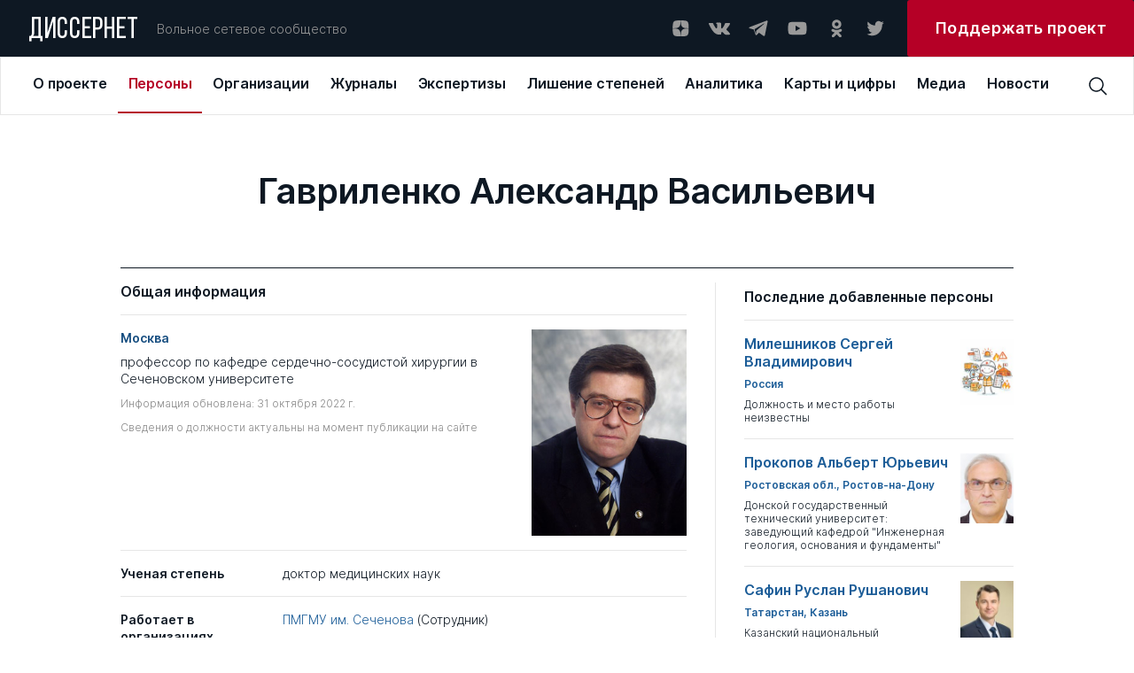

--- FILE ---
content_type: text/html; charset=UTF-8
request_url: https://dissernet.org/person/GavrilenkoAV
body_size: 16787
content:
<!DOCTYPE html>
<html prefix="og: //ogp.me/ns#">
<head>
    <meta charset="utf-8"/>
         <title>Гавриленко Александр Васильевич | Персоны | Вольное сетевое сообщество «Диссернет»</title>
<meta name="description" content="профессор по кафедре сердечно-сосудистой хирургии в Сеченовском университете">
<meta property="og:site_name" content="Вольное сетевое сообщество «Диссернет»">
<meta property="og:title" content="Гавриленко Александр Васильевич | Персоны">
<meta property="og:description" content="профессор по кафедре сердечно-сосудистой хирургии в Сеченовском университете">
<meta property="og:image" content="https://dissernet.org/uploads/2022/10/31/635fe0db14b93_106848_98.jpg">
<meta property="og:url" content="https://dissernet.org/person/GavrilenkoAV">
<meta property="og:type" content="website">
<link href="/assets/aabc1f7c/main.min.css" rel="stylesheet">
    <meta name="viewport" content="width=device-width"/>

        <link rel="apple-touch-icon" sizes="180x180" href="/dist/assets/img/favicon/apple-touch-icon.png">
    <link rel="icon" type="image/png" sizes="32x32" href="/dist/assets/img/favicon/favicon-32x32.png">
    <link rel="icon" type="image/png" sizes="16x16" href="/dist/assets/img/favicon/favicon-16x16.png">
    <link rel="manifest" href="/dist/assets/img/favicon/site.webmanifest">
    <link rel="mask-icon" href="/dist/assets/img/favicon/safari-pinned-tab.svg" color="#5bbad5">
    <meta name="msapplication-TileColor" content="#ffffff">
    <meta name="theme-color" content="#ffffff">

    <meta name="cmsmagazine" content="d5fdaae2e783795c41b7b5df1a6739b1"/>
</head>
<body>

<div id="app" :class="{ openModal : modalComponent }">
    <div class="t-header-submenu__background" v-if="isHeaderActive"></div>
    <header-cmp inline-template>
    <template>
        <header
            v-if="!isMobile"
            class="t-header"
            @mouseover="setIsHeaderActiveOn"
            @mouseleave="setIsHeaderActiveOff"
        >
            <div class="t-header__top" @mouseover="setActiveMenuItem">
                <a v-link href="/" @click="setOpenedMenuItem(null)" class="t-logo ">ДИССЕРНЕТ</a>
                <div class="t-header__desc">Вольное сетевое сообщество</div>
                <div class="t-social t-header__social">
    <a href="https://dzen.ru/dissernet" class="t-social__item" target="_blank" rel="nofollow">
        <svg
            viewBox="0 0 24 24"
            xmlns="http://www.w3.org/2000/svg"
        >
            <path
                fill-rule="evenodd"
                clip-rule="evenodd"
                d="M12.2128 3.04688C8.50303 3.04723 5.9325 3.05957 4.61302 4.34808C3.32459 5.66727 3.31224 8.35854 3.31224 11.9476C7.29748 11.8274 9.11991 11.7276 10.5734 10.3082C11.9927 8.85471 12.0925 7.0323 12.2128 3.04688ZM4.61279 19.746C3.32436 18.4268 3.31201 15.7355 3.31201 12.1465C7.29725 12.2667 9.11968 12.3665 10.5732 13.7859C11.9924 15.2394 12.0923 17.0618 12.2125 21.0469C8.5028 21.0469 5.93227 21.0349 4.61279 19.746ZM12.4115 21.0469C12.5317 17.0618 12.6316 15.2394 14.0509 13.7859C15.5043 12.3665 17.3268 12.2667 21.312 12.1465C21.3116 15.7355 21.2993 18.4268 20.0109 19.746C18.6914 21.0349 16.1212 21.0469 12.4115 21.0469ZM12.4115 3.04688C12.5317 7.0323 12.6316 8.85471 14.0509 10.3082C15.5043 11.7276 17.3268 11.8274 21.312 11.9476C21.3116 8.35854 21.2993 5.66727 20.0109 4.34808C18.6914 3.05957 16.1212 3.04723 12.4115 3.04688Z"
            />
        </svg>
    </a>
    <a href="https://vk.com/public79595683" class="t-social__item" target="_blank" rel="nofollow">
        <svg
            viewBox="0 0 24 24"
            xmlns="http://www.w3.org/2000/svg"
        >
            <g clip-path="url(#clip0)">
                <path
                    fill-rule="evenodd"
                    clip-rule="evenodd"
                    d="M11.7569 19.0999H13.1955C13.1955 19.0999 13.6751 19.0999 13.795 18.8601C14.0347 18.6203 14.0347 18.2607 14.0347 18.2607C14.0347 18.2607 14.0347 16.3426 14.8739 16.1028C15.7131 15.863 16.9119 18.0209 18.1108 18.7402C19.0699 19.3397 19.6693 19.2198 19.6693 19.2198H22.9061C22.9061 19.2198 24.5845 19.0999 23.7453 17.7812C23.6254 17.6613 23.2658 16.8221 21.3477 15.0238C19.3096 13.1057 19.5494 13.4653 22.067 10.2285C23.5056 8.31032 24.105 6.9916 23.9851 6.51206C23.8652 5.91264 22.7863 6.03253 22.7863 6.03253H19.1897C19.1897 6.03253 18.95 6.03253 18.7102 6.15241C18.4704 6.27229 18.3506 6.51206 18.3506 6.51206C18.3506 6.51206 17.7511 8.07055 17.0318 9.38928C15.4733 12.1466 14.754 12.2665 14.5143 12.1466C13.9148 11.787 14.0347 10.5881 14.0347 9.74893C14.0347 7.11148 14.3944 6.03253 13.1955 5.67287C12.8359 5.55299 12.5961 5.43311 11.637 5.43311C10.3183 5.43311 9.23937 5.43311 8.63995 5.79276C8.16041 5.91264 7.80076 6.39218 8.04053 6.39218C8.2803 6.39218 8.87971 6.51206 9.11948 6.87171C9.47914 7.35125 9.47914 8.55009 9.47914 8.55009C9.47914 8.55009 9.7189 11.6671 8.9996 12.0267C8.52006 12.2665 7.80076 11.787 6.36215 9.26939C5.64285 8.07055 5.04343 6.63195 5.04343 6.63195C5.04343 6.63195 4.92354 6.39218 4.80366 6.27229C4.56389 6.15241 4.20424 6.03253 4.20424 6.03253H0.727603C0.727603 6.03253 0.248067 6.03253 0.00829887 6.27229C-0.111585 6.51206 0.00829887 6.87171 0.00829887 6.87171C0.00829887 6.87171 2.64575 13.2256 5.76273 16.3426C8.63995 19.3397 11.7569 19.0999 11.7569 19.0999Z"
                />
            </g>
            <defs>
                <clipPath id="clip0">
                    <rect width="24" height="24" fill="white"/>
                </clipPath>
            </defs>
        </svg>
    </a>
    <a href="https://t.me/dissernet" class="t-social__item" target="_blank" rel="nofollow">
        <svg
            viewBox="0 0 24 24"
            xmlns="http://www.w3.org/2000/svg"
        >
            <path
                d="M21.2028 3.34537L1.93784 10.7011C1.35405 10.9346 1.35405 11.8687 1.93784 11.9854L6.84166 13.3865L8.70978 19.1076C8.9433 19.6914 9.64384 19.9249 10.1109 19.4579L12.6795 16.8892L17.7001 20.5087C18.2839 20.9758 19.218 20.6255 19.3347 19.9249L22.4872 4.39618C22.6039 3.69564 21.9034 2.99509 21.2028 3.34537ZM18.7509 6.73133L9.7606 14.5541C9.7606 14.6708 9.64384 14.7876 9.64384 14.9044L9.29357 17.9401C9.29357 18.0568 9.17681 18.0568 9.06005 17.9401L7.65896 13.3865C7.5422 13.153 7.65896 12.9195 7.89248 12.8027L18.4007 6.38106C18.7509 6.2643 18.9844 6.61458 18.7509 6.73133Z"
            />
        </svg>
    </a>
    <a href="https://www.youtube.com/channel/UCNxtamIGKzCZLmZqcVVhXVA" class="t-social__item" target="_blank" rel="nofollow">
        <svg
            viewBox="0 0 24 24"
            xmlns="http://www.w3.org/2000/svg"
        >
            <path
                d="M22.0576 6.9449C21.9381 6.50093 21.7041 6.09614 21.3789 5.77103C21.0538 5.44592 20.649 5.2119 20.2051 5.0924C18.5701 4.6499 12.0001 4.6499 12.0001 4.6499C12.0001 4.6499 5.43008 4.6499 3.79508 5.0924C3.35111 5.2119 2.94631 5.44592 2.6212 5.77103C2.29609 6.09614 2.06208 6.50093 1.94258 6.9449C1.63729 8.61235 1.48914 10.3048 1.50008 11.9999C1.48914 13.695 1.63729 15.3875 1.94258 17.0549C2.06208 17.4989 2.29609 17.9037 2.6212 18.2288C2.94631 18.5539 3.35111 18.7879 3.79508 18.9074C5.43008 19.3499 12.0001 19.3499 12.0001 19.3499C12.0001 19.3499 18.5701 19.3499 20.2051 18.9074C20.649 18.7879 21.0538 18.5539 21.3789 18.2288C21.7041 17.9037 21.9381 17.4989 22.0576 17.0549C22.3629 15.3875 22.511 13.695 22.5001 11.9999C22.511 10.3048 22.3629 8.61235 22.0576 6.9449ZM9.90008 15.1499V8.8499L15.3526 11.9999L9.90008 15.1499Z"
            />
        </svg>
    </a>
    <a href="https://ok.ru/dissernet" class="t-social__item" target="_blank" rel="nofollow">
        <svg
            viewBox="0 0 24 24"
            xmlns="http://www.w3.org/2000/svg"
        >
            <path
                fill-rule="evenodd"
                clip-rule="evenodd"
                d="M17.649 7.37941C17.649 10.207 15.2858 12.5067 12.3788 12.5067C9.47232 12.5067 7.10852 10.207 7.10852 7.37941C7.10852 4.55066 9.47232 2.25 12.3788 2.25C15.2858 2.25 17.649 4.55066 17.649 7.37941ZM14.5608 7.37941C14.5608 6.20822 13.5822 5.25585 12.3788 5.25585C11.1765 5.25585 10.1966 6.20822 10.1966 7.37941C10.1966 8.54938 11.1765 9.50207 12.3788 9.50207C13.5822 9.50207 14.5608 8.54938 14.5608 7.37941ZM17.5712 15.4572C16.6184 16.0398 15.5837 16.4527 14.5108 16.6907L17.4573 19.5581C18.0609 20.1443 18.0609 21.0961 17.4573 21.6829C16.8543 22.2696 15.8769 22.2696 15.2745 21.6829L12.378 18.8652L9.4839 21.6829C9.18213 21.976 8.78672 22.1228 8.39133 22.1228C7.99651 22.1228 7.60174 21.976 7.29994 21.6829C6.69697 21.0961 6.69697 20.1449 7.29932 19.5581L10.2458 16.6907C9.17288 16.4527 8.1382 16.0392 7.18539 15.4572C6.46419 15.0149 6.24737 14.0876 6.7019 13.3851C7.15524 12.6818 8.108 12.4702 8.83045 12.9126C10.9879 14.2333 13.7675 14.2339 15.9262 12.9126C16.6486 12.4702 17.6014 12.6818 18.0553 13.3851C18.5099 14.087 18.2924 15.0149 17.5712 15.4572Z"
            />
        </svg>
    </a>
    <a href="https://twitter.com/Dissernet" class="t-social__item" target="_blank" rel="nofollow">
        <svg
            viewBox="0 0 24 24"
            xmlns="http://www.w3.org/2000/svg"
        >
            <path
                d="M8.38364 20.2498C9.88083 20.2596 11.365 19.9597 12.75 19.3676C14.1351 18.7755 15.3934 17.903 16.4521 16.8006C17.5108 15.6982 18.3488 14.3878 18.9174 12.9456C19.486 11.5033 19.774 9.95787 19.7645 8.39884C19.7645 8.21425 19.7645 8.03888 19.7645 7.85429C20.5406 7.2622 21.2124 6.5346 21.75 5.70377C21.0192 6.03659 20.2459 6.25732 19.4543 6.35908C20.2936 5.83832 20.9234 5.01862 21.227 4.05166C20.4448 4.54031 19.5871 4.88384 18.692 5.06692C18.0893 4.39811 17.2916 3.9548 16.4225 3.80558C15.5534 3.65636 14.6613 3.80956 13.8842 4.24147C13.1071 4.67338 12.4884 5.35992 12.1237 6.19486C11.7591 7.02981 11.6689 7.96661 11.867 8.86033C10.2769 8.77905 8.72109 8.34994 7.30082 7.60094C5.88055 6.85194 4.6277 5.79983 3.62386 4.51314C3.11768 5.42797 2.96426 6.5089 3.19465 7.53709C3.42505 8.56527 4.02204 9.46388 4.86477 10.051C4.24309 10.026 3.63579 9.84892 3.09205 9.53409V9.58024C3.08652 10.5363 3.39582 11.4654 3.9684 12.2128C4.54097 12.9602 5.34223 13.4806 6.23864 13.6875C5.66041 13.8494 5.05471 13.8746 4.46591 13.7613C4.72542 14.5766 5.22081 15.2884 5.88413 15.799C6.54745 16.3096 7.34623 16.594 8.17091 16.6133C6.76089 17.7952 5.00844 18.4457 3.19841 18.4592C2.88105 18.4496 2.56443 18.4219 2.25 18.3761C4.08207 19.5916 6.21134 20.2324 8.38364 20.2221"
            />
        </svg>
    </a>
</div>



                <a
                    target="_blank"
                    href="https://donate.dissernet.org/"
                    class="t-primary-button"
                    rel="nofollow"
                ><span>Поддержать проект</span></a>
            </div>
            <div class="t-header-nav">
                <top-menu inline-template :init-menu="[{'id':1,'link':'\/about','title':'О проекте','submenu':[{'id':11,'link':'\/about','title':'О проекте','desc':'Чем занимается Диссернет'},{'id':12,'link':'\/about\/founders-and-coordinators','title':'Основатели и координаторы','desc':'Кто основал Диссернет, и кто к нему присоединился'},{'id':13,'link':'https:\/\/donate.dissernet.org\/','title':'Помочь Диссернету','desc':'Вы тоже можете присоединиться и помочь'},{'id':14,'link':'\/about\/faq','title':'Вопросы и ответы','desc':'Отвечаем на типовые вопросы о цитировании, плагиате и диссернетовских экспертизах'},{'id':15,'link':'\/about\/instructions-and-documents','title':'Инструкции и документы','desc':'Полезные материалы от юристов Диссернета'},{'id':16,'link':'\/about\/glossary','title':'Глоссарий','desc':'Нам важно, чтобы вы хорошо нас понимали'},{'id':17,'link':'\/uploads\/2022\/11\/02\/polzovatelskoe_soglashenie_pd_2017_06_30_63620cdb68796.pdf','title':'Правовая информация','desc':'Об этом нам с вами нужно договориться'},{'id':18,'link':'\/about\/errata-et-corrigenda','title':'Errata et corrigenda','desc':'Иногда мы ошибаемся и просим прощения'}]},{'id':2,'link':'\/person','title':'Персоны','submenu':[{'id':21,'link':'\/person','title':'Профайлы','desc':'Все фигуранты Диссернета, замеченные в некорректных заимствованиях либо в поддержке таких работ'},{'id':22,'link':'\/person\/collections-of-persons','title':'Коллекции','desc':'Тематические подборки персон Диссернета по месту работы, научной специальности, роду занятий'}]},{'id':3,'link':'\/organization','title':'Организации','submenu':[{'id':31,'link':'\/organization','title':'ВУЗы\/Организации','desc':'Российские организации под лупой Диссернета списком с возможностью сортировки'},{'id':32,'link':'\/organization\/discouncil','title':'Диссоветы','desc':'Всё о диссоветах: история совета, его решения, список диссероделов в совете'},{'id':33,'link':'\/organization\/expert-council','title':'Экспертные советы ВАК','desc':'Список советов, попавших в поле зрения Диссернета'},{'id':34,'link':'\/organization\/collections-of-organizations','title':'Коллекции ВУЗов \/ организаций','desc':'Тематические подборки учреждений, оказавшихся под пристальным вниманием Дисcернета'},{'id':35,'link':'\/organization\/infographics','title':'Инфографика','desc':'Информация о ВУЗах — наглядно. Цифры в картинках'}]},{'id':4,'link':'\/magazine','title':'Журналы','submenu':[{'id':41,'link':'\/magazine','title':'Журналы','desc':'Научные журналы с некорректной публикационной политикой, списком'},{'id':42,'link':'\/magazine\/grantreport','title':'Отчеты по грантам','desc':'Повторные публикации. Используются в качестве отчета за работу, выполненную по гранту научного фонда'},{'id':43,'link':'\/magazine\/collections-of-magazines','title':'Коллекции','desc':'Тематические подборки раздела: издательские группы, редакторы журналов, “выдающиеся публикаторы”'},{'id':44,'link':'\/magazine\/infographics','title':'Инфографика','desc':'Информация о журналах — наглядно. Цифры в картинках'}]},{'id':5,'link':'\/expertise','title':'Экспертизы','submenu':[{'id':51,'link':'\/expertise','title':'Экспертизы','desc':'Список диссертаций с некорректными заимствованиями. Здесь в форме разноцветной интерактивной таблицы можно увидеть, что и откуда списано в диссертации'},{'id':52,'link':'\/expertise\/opinion','title':'Заключения Диссернета и материалы к заключениям ВАК','desc':'Иногда в дополнение к интерактивным таблицам Диссернет пишет подробные текстовые экспертизы'}]},{'id':6,'link':'\/revocation-of-degrees','title':'Лишение степеней','submenu':[{'id':61,'link':'\/revocation-of-degrees','title':'Лишение степеней','desc':'Фигуранты Диссернета, в отношении которых были поданы заявления о лишении ученых степеней.  Результаты рассмотрения заявлений'},{'id':62,'link':'\/revocation-of-degrees\/calendar','title':'Календарь заседаний','desc':'Календарь заседаний диссертационных советов и ЭС ВАК по рассмотрению заявлений Диссернета'},{'id':63,'link':'\/revocation-of-degrees\/shameful-decisions','title':'Позорные решения','desc':'Решения диссоветов и экспертных советов ВАК о сохранении ученых степеней нашим фигурантам. Позор!'},{'id':64,'link':'\/revocation-of-degrees\/infographics','title':'Инфографика','desc':'Решения диссоветов — наглядно'}]},{'id':7,'link':'\/analytics','title':'Аналитика','submenu':[{'id':71,'link':'\/analytics','title':'Доклады Диссернета','desc':'Тексты участников сообщества о том, как устроена диссеродельная индустрия в России. Доклады Комиссий РАН по материалам Диссернета. Лонгриды'},{'id':72,'link':'\/analytics\/articles','title':'Статьи Диссернета','desc':'Статьи по данным Диссернета. Инфографика'}]},{'id':8,'link':'\/maps\/geoindex','title':'Карты и цифры','submenu':[{'id':81,'link':'\/maps\/geoindex','title':'Географический указатель','desc':'Выбирайте регион и получайте список организаций и журналов Диссернета по своему запросу'},{'id':83,'link':'\/maps\/statistics','title':'Статистика','desc':'Расследования Диссернета в цифрах'}]},{'id':9,'link':'\/media','title':'Медиа','submenu':[{'id':91,'link':'\/media','title':'Пресса','desc':'Публикации в прессе о Диссернете. Российские и зарубежные публикации на близкую тематику'},{'id':82,'link':'\/media\/collections','title':'Тематические подборки','desc':'Подборки публикаций в прессе по важным для нас темам'}]},{'id':10,'link':'\/news','title':'Новости'}]">
  <div v-if="!searchPanel || isMiddleDesktop" class="t-top-menu">
          <a 
        v-link 
        class="t-top-menu__item" 
        :class="{active: 1 == openedMenuItem}"
        @click="mouseclick(1)"
        href="/about"
        key="1"
        @mouseover="mouseover(1, 8 )"
        >
        <span>О проекте</span>
      </a>
          <a 
        v-link 
        class="t-top-menu__item" 
        :class="{active: 2 == openedMenuItem}"
        @click="mouseclick(2)"
        href="/person"
        key="2"
        @mouseover="mouseover(2, 2 )"
        >
        <span>Персоны</span>
      </a>
          <a 
        v-link 
        class="t-top-menu__item" 
        :class="{active: 3 == openedMenuItem}"
        @click="mouseclick(3)"
        href="/organization"
        key="3"
        @mouseover="mouseover(3, 5 )"
        >
        <span>Организации</span>
      </a>
          <a 
        v-link 
        class="t-top-menu__item" 
        :class="{active: 4 == openedMenuItem}"
        @click="mouseclick(4)"
        href="/magazine"
        key="4"
        @mouseover="mouseover(4, 4 )"
        >
        <span>Журналы</span>
      </a>
          <a 
        v-link 
        class="t-top-menu__item" 
        :class="{active: 5 == openedMenuItem}"
        @click="mouseclick(5)"
        href="/expertise"
        key="5"
        @mouseover="mouseover(5, 2 )"
        >
        <span>Экспертизы</span>
      </a>
          <a 
        v-link 
        class="t-top-menu__item" 
        :class="{active: 6 == openedMenuItem}"
        @click="mouseclick(6)"
        href="/revocation-of-degrees"
        key="6"
        @mouseover="mouseover(6, 4 )"
        >
        <span>Лишение степеней</span>
      </a>
          <a 
        v-link 
        class="t-top-menu__item" 
        :class="{active: 7 == openedMenuItem}"
        @click="mouseclick(7)"
        href="/analytics"
        key="7"
        @mouseover="mouseover(7, 2 )"
        >
        <span>Аналитика</span>
      </a>
          <a 
        v-link 
        class="t-top-menu__item" 
        :class="{active: 8 == openedMenuItem}"
        @click="mouseclick(8)"
        href="/maps/geoindex"
        key="8"
        @mouseover="mouseover(8, 2 )"
        >
        <span>Карты и цифры</span>
      </a>
          <a 
        v-link 
        class="t-top-menu__item" 
        :class="{active: 9 == openedMenuItem}"
        @click="mouseclick(9)"
        href="/media"
        key="9"
        @mouseover="mouseover(9, 2 )"
        >
        <span>Медиа</span>
      </a>
          <a 
        v-link 
        class="t-top-menu__item" 
        :class="{active: 10 == openedMenuItem}"
        @click="mouseclick(10)"
        href="/news"
        key="10"
        @mouseover="mouseover(10, 0 )"
        >
        <span>Новости</span>
      </a>
      </div>
</top-menu>                <div class="t-header__search">
                    <header-search-input inline-template>
  <div class="t-search-block__container">
    <div v-if="searchPanel" v-click-outside="closeSearchPanel" class="t-search-block t-input">
      <input
        class="search-input"
        :class="{ '_error': error }"
        type="text"
        placeholder="Поиск по сайту"
        v-model="input"
        @keyup.enter="find()"
        @input="resetError()"
      />
    </div>
    <div class="t-search-btn" @click="clickOnIcon()">
      <svg 
          viewBox="0 0 24 24" 
          xmlns="http://www.w3.org/2000/svg"
          >
          <path 
              d="M22.5001 21.4426L16.8376 15.7501C18.1913 14.1167 18.8638 12.0247 18.7154 9.9085C18.567 7.7923 17.6091 5.81458 16.0407 4.38615C14.4723 2.95771 12.4139 2.18834 10.2931 2.23784C8.17227 2.28735 6.15202 3.15191 4.65197 4.65197C3.15191 6.15202 2.28735 8.17227 2.23784 10.2931C2.18834 12.4139 2.95771 14.4723 4.38615 16.0407C5.81458 17.6091 7.7923 18.567 9.9085 18.7154C12.0247 18.8638 14.1167 18.1913 15.7501 16.8376L21.4426 22.5001L22.5001 21.4426ZM3.75008 10.5001C3.75008 9.16506 4.14596 7.86001 4.88766 6.74998C5.62936 5.63995 6.68357 4.77479 7.91697 4.2639C9.15037 3.753 10.5076 3.61933 11.8169 3.87978C13.1263 4.14023 14.329 4.78311 15.2731 5.72711C16.2171 6.67112 16.8599 7.87385 17.1204 9.18322C17.3808 10.4926 17.2472 11.8498 16.7363 13.0832C16.2254 14.3166 15.3602 15.3708 14.2502 16.1125C13.1401 16.8542 11.8351 17.2501 10.5001 17.2501C8.70987 17.2501 6.99298 16.5389 5.72711 15.2731C4.46124 14.0072 3.75008 12.2903 3.75008 10.5001Z" 
              />
      </svg>
    </div>
  </div>
</header-search-input>
                                    </div>
            </div>
            <header-submenu inline-template>
    <div class="t-header-submenu" :class="getItemLayout" v-if="isHeaderActive && activeMenuItem">
        <a
            v-link
            :href="item.link"
            class="t-header-submenu__item"
            :class="{active: item.id == activeMenuSubItem}"
            @click="mouseclick(activeMenuItem)"
            v-for="item in getCurrentSubmenuList"
            :key="item.id"
        >
            <span class="t-header-submenu__title">{{ item.title }}</span>
            <span class="t-header-submenu__desc">{{ item.desc }}</span>
        </a>
    </div>
</header-submenu>
        </header>
        <div v-else class="t-header">
            <div class="t-header__top">
                <a v-link href="/" @click="setOpenedMenuItem(null)" class="t-logo ">ДИССЕРНЕТ</a>
                <div class="burger" @click="setOpenMobileMenu">
    <div class="burger__text">МЕНЮ</div>
    <div class="burger__wrapper">
        <div class="burger__line"></div>
        <div class="burger__line"></div>
        <div class="burger__line"></div>
        <div class="burger__line"></div>
    </div>
</div>            </div>
        </div>
    </template>
</header-cmp>
    <mobile-menu
    inline-template
    :init-menu="[{'id':1,'link':'\/about','title':'О проекте','submenu':[{'id':11,'link':'\/about','title':'О проекте','desc':'Чем занимается Диссернет'},{'id':12,'link':'\/about\/founders-and-coordinators','title':'Основатели и координаторы','desc':'Кто основал Диссернет, и кто к нему присоединился'},{'id':13,'link':'https:\/\/donate.dissernet.org\/','title':'Помочь Диссернету','desc':'Вы тоже можете присоединиться и помочь'},{'id':14,'link':'\/about\/faq','title':'Вопросы и ответы','desc':'Отвечаем на типовые вопросы о цитировании, плагиате и диссернетовских экспертизах'},{'id':15,'link':'\/about\/instructions-and-documents','title':'Инструкции и документы','desc':'Полезные материалы от юристов Диссернета'},{'id':16,'link':'\/about\/glossary','title':'Глоссарий','desc':'Нам важно, чтобы вы хорошо нас понимали'},{'id':17,'link':'\/uploads\/2022\/11\/02\/polzovatelskoe_soglashenie_pd_2017_06_30_63620cdb68796.pdf','title':'Правовая информация','desc':'Об этом нам с вами нужно договориться'},{'id':18,'link':'\/about\/errata-et-corrigenda','title':'Errata et corrigenda','desc':'Иногда мы ошибаемся и просим прощения'}]},{'id':2,'link':'\/person','title':'Персоны','submenu':[{'id':21,'link':'\/person','title':'Профайлы','desc':'Все фигуранты Диссернета, замеченные в некорректных заимствованиях либо в поддержке таких работ'},{'id':22,'link':'\/person\/collections-of-persons','title':'Коллекции','desc':'Тематические подборки персон Диссернета по месту работы, научной специальности, роду занятий'}]},{'id':3,'link':'\/organization','title':'Организации','submenu':[{'id':31,'link':'\/organization','title':'ВУЗы\/Организации','desc':'Российские организации под лупой Диссернета списком с возможностью сортировки'},{'id':32,'link':'\/organization\/discouncil','title':'Диссоветы','desc':'Всё о диссоветах: история совета, его решения, список диссероделов в совете'},{'id':33,'link':'\/organization\/expert-council','title':'Экспертные советы ВАК','desc':'Список советов, попавших в поле зрения Диссернета'},{'id':34,'link':'\/organization\/collections-of-organizations','title':'Коллекции ВУЗов \/ организаций','desc':'Тематические подборки учреждений, оказавшихся под пристальным вниманием Дисcернета'},{'id':35,'link':'\/organization\/infographics','title':'Инфографика','desc':'Информация о ВУЗах — наглядно. Цифры в картинках'}]},{'id':4,'link':'\/magazine','title':'Журналы','submenu':[{'id':41,'link':'\/magazine','title':'Журналы','desc':'Научные журналы с некорректной публикационной политикой, списком'},{'id':42,'link':'\/magazine\/grantreport','title':'Отчеты по грантам','desc':'Повторные публикации. Используются в качестве отчета за работу, выполненную по гранту научного фонда'},{'id':43,'link':'\/magazine\/collections-of-magazines','title':'Коллекции','desc':'Тематические подборки раздела: издательские группы, редакторы журналов, “выдающиеся публикаторы”'},{'id':44,'link':'\/magazine\/infographics','title':'Инфографика','desc':'Информация о журналах — наглядно. Цифры в картинках'}]},{'id':5,'link':'\/expertise','title':'Экспертизы','submenu':[{'id':51,'link':'\/expertise','title':'Экспертизы','desc':'Список диссертаций с некорректными заимствованиями. Здесь в форме разноцветной интерактивной таблицы можно увидеть, что и откуда списано в диссертации'},{'id':52,'link':'\/expertise\/opinion','title':'Заключения Диссернета и материалы к заключениям ВАК','desc':'Иногда в дополнение к интерактивным таблицам Диссернет пишет подробные текстовые экспертизы'}]},{'id':6,'link':'\/revocation-of-degrees','title':'Лишение степеней','submenu':[{'id':61,'link':'\/revocation-of-degrees','title':'Лишение степеней','desc':'Фигуранты Диссернета, в отношении которых были поданы заявления о лишении ученых степеней.  Результаты рассмотрения заявлений'},{'id':62,'link':'\/revocation-of-degrees\/calendar','title':'Календарь заседаний','desc':'Календарь заседаний диссертационных советов и ЭС ВАК по рассмотрению заявлений Диссернета'},{'id':63,'link':'\/revocation-of-degrees\/shameful-decisions','title':'Позорные решения','desc':'Решения диссоветов и экспертных советов ВАК о сохранении ученых степеней нашим фигурантам. Позор!'},{'id':64,'link':'\/revocation-of-degrees\/infographics','title':'Инфографика','desc':'Решения диссоветов — наглядно'}]},{'id':7,'link':'\/analytics','title':'Аналитика','submenu':[{'id':71,'link':'\/analytics','title':'Доклады Диссернета','desc':'Тексты участников сообщества о том, как устроена диссеродельная индустрия в России. Доклады Комиссий РАН по материалам Диссернета. Лонгриды'},{'id':72,'link':'\/analytics\/articles','title':'Статьи Диссернета','desc':'Статьи по данным Диссернета. Инфографика'}]},{'id':8,'link':'\/maps\/geoindex','title':'Карты и цифры','submenu':[{'id':81,'link':'\/maps\/geoindex','title':'Географический указатель','desc':'Выбирайте регион и получайте список организаций и журналов Диссернета по своему запросу'},{'id':83,'link':'\/maps\/statistics','title':'Статистика','desc':'Расследования Диссернета в цифрах'}]},{'id':9,'link':'\/media','title':'Медиа','submenu':[{'id':91,'link':'\/media','title':'Пресса','desc':'Публикации в прессе о Диссернете. Российские и зарубежные публикации на близкую тематику'},{'id':82,'link':'\/media\/collections','title':'Тематические подборки','desc':'Подборки публикаций в прессе по важным для нас темам'}]},{'id':10,'link':'\/news','title':'Новости'}]"
>
    <div v-if="isMobile" class="t-mobile-menu" :class="{open: isVisible}">
        <div class="t-mobile-menu__header">
            <div class="t-mobile-menu__close-btn" @click="onCloseMobileMenu">
                <svg viewBox="0 0 32 32" xmlns="http://www.w3.org/2000/svg">
                    <path d="M24 9.4L22.6 8L16 14.6L9.4 8L8 9.4L14.6 16L8 22.6L9.4 24L16 17.4L22.6 24L24 22.6L17.4 16L24 9.4Z"/>
                </svg>
            </div>
        </div>
        <div class="t-mobile-menu__search">
            <input
                type="text"
                placeholder="Поиск по сайту"
                v-model="input"
                @input="resetError()"
                @keydown.enter="find()"
            />
            <svg @click="find()" viewBox="0 0 24 24" xmlns="http://www.w3.org/2000/svg">
                <path d="M22.4998 21.4425L16.8373 15.75C18.191 14.1166 18.8635 12.0246 18.7151 9.90838C18.5667 7.79217 17.6089 5.81446 16.0405 4.38603C14.4721 2.95759 12.4137 2.18822 10.2928 2.23772C8.17203 2.28722 6.15178 3.15179 4.65172 4.65184C3.15167 6.1519 2.2871 8.17215 2.2376 10.293C2.1881 12.4138 2.95747 14.4722 4.3859 16.0406C5.81434 17.609 7.79205 18.5669 9.90825 18.7153C12.0245 18.8637 14.1165 18.1912 15.7498 16.8375L21.4423 22.5L22.4998 21.4425ZM3.74984 10.5C3.74984 9.16494 4.14572 7.85989 4.88742 6.74986C5.62912 5.63983 6.68332 4.77467 7.91673 4.26377C9.15013 3.75288 10.5073 3.61921 11.8167 3.87966C13.1261 4.14011 14.3288 4.78298 15.2728 5.72699C16.2168 6.67099 16.8597 7.87373 17.1201 9.1831C17.3806 10.4925 17.2469 11.8497 16.736 13.0831C16.2251 14.3165 15.36 15.3707 14.2499 16.1124C13.1399 16.8541 11.8349 17.25 10.4998 17.25C8.70963 17.25 6.99274 16.5388 5.72687 15.2729C4.461 14.0071 3.74984 12.2902 3.74984 10.5Z"/>
            </svg>
        </div>
        <template v-for="item in menu">
            <div
                v-if="item.submenu && item.submenu.length"
                class="t-mobile-menu__item submenu-arrow"
                :class="{active: item.id == openedMenuItem}"
                :key="item.id"
                @click="setActiveMenuItem(item.id)"
            >
                {{ item.title }}
            </div>
            <a
                v-else
                v-link
                :class="{active: item.id == openedMenuItem}"
                :href="item.link"
                class="t-mobile-menu__item"
            >
                {{ item.title }}
            </a>
        </template>
        <div class="t-mobile-menu__item">
            <div class="t-social ">
    <a href="https://dzen.ru/dissernet" class="t-social__item" target="_blank" rel="nofollow">
        <svg
            viewBox="0 0 24 24"
            xmlns="http://www.w3.org/2000/svg"
        >
            <path
                fill-rule="evenodd"
                clip-rule="evenodd"
                d="M12.2128 3.04688C8.50303 3.04723 5.9325 3.05957 4.61302 4.34808C3.32459 5.66727 3.31224 8.35854 3.31224 11.9476C7.29748 11.8274 9.11991 11.7276 10.5734 10.3082C11.9927 8.85471 12.0925 7.0323 12.2128 3.04688ZM4.61279 19.746C3.32436 18.4268 3.31201 15.7355 3.31201 12.1465C7.29725 12.2667 9.11968 12.3665 10.5732 13.7859C11.9924 15.2394 12.0923 17.0618 12.2125 21.0469C8.5028 21.0469 5.93227 21.0349 4.61279 19.746ZM12.4115 21.0469C12.5317 17.0618 12.6316 15.2394 14.0509 13.7859C15.5043 12.3665 17.3268 12.2667 21.312 12.1465C21.3116 15.7355 21.2993 18.4268 20.0109 19.746C18.6914 21.0349 16.1212 21.0469 12.4115 21.0469ZM12.4115 3.04688C12.5317 7.0323 12.6316 8.85471 14.0509 10.3082C15.5043 11.7276 17.3268 11.8274 21.312 11.9476C21.3116 8.35854 21.2993 5.66727 20.0109 4.34808C18.6914 3.05957 16.1212 3.04723 12.4115 3.04688Z"
            />
        </svg>
    </a>
    <a href="https://vk.com/public79595683" class="t-social__item" target="_blank" rel="nofollow">
        <svg
            viewBox="0 0 24 24"
            xmlns="http://www.w3.org/2000/svg"
        >
            <g clip-path="url(#clip0)">
                <path
                    fill-rule="evenodd"
                    clip-rule="evenodd"
                    d="M11.7569 19.0999H13.1955C13.1955 19.0999 13.6751 19.0999 13.795 18.8601C14.0347 18.6203 14.0347 18.2607 14.0347 18.2607C14.0347 18.2607 14.0347 16.3426 14.8739 16.1028C15.7131 15.863 16.9119 18.0209 18.1108 18.7402C19.0699 19.3397 19.6693 19.2198 19.6693 19.2198H22.9061C22.9061 19.2198 24.5845 19.0999 23.7453 17.7812C23.6254 17.6613 23.2658 16.8221 21.3477 15.0238C19.3096 13.1057 19.5494 13.4653 22.067 10.2285C23.5056 8.31032 24.105 6.9916 23.9851 6.51206C23.8652 5.91264 22.7863 6.03253 22.7863 6.03253H19.1897C19.1897 6.03253 18.95 6.03253 18.7102 6.15241C18.4704 6.27229 18.3506 6.51206 18.3506 6.51206C18.3506 6.51206 17.7511 8.07055 17.0318 9.38928C15.4733 12.1466 14.754 12.2665 14.5143 12.1466C13.9148 11.787 14.0347 10.5881 14.0347 9.74893C14.0347 7.11148 14.3944 6.03253 13.1955 5.67287C12.8359 5.55299 12.5961 5.43311 11.637 5.43311C10.3183 5.43311 9.23937 5.43311 8.63995 5.79276C8.16041 5.91264 7.80076 6.39218 8.04053 6.39218C8.2803 6.39218 8.87971 6.51206 9.11948 6.87171C9.47914 7.35125 9.47914 8.55009 9.47914 8.55009C9.47914 8.55009 9.7189 11.6671 8.9996 12.0267C8.52006 12.2665 7.80076 11.787 6.36215 9.26939C5.64285 8.07055 5.04343 6.63195 5.04343 6.63195C5.04343 6.63195 4.92354 6.39218 4.80366 6.27229C4.56389 6.15241 4.20424 6.03253 4.20424 6.03253H0.727603C0.727603 6.03253 0.248067 6.03253 0.00829887 6.27229C-0.111585 6.51206 0.00829887 6.87171 0.00829887 6.87171C0.00829887 6.87171 2.64575 13.2256 5.76273 16.3426C8.63995 19.3397 11.7569 19.0999 11.7569 19.0999Z"
                />
            </g>
            <defs>
                <clipPath id="clip0">
                    <rect width="24" height="24" fill="white"/>
                </clipPath>
            </defs>
        </svg>
    </a>
    <a href="https://t.me/dissernet" class="t-social__item" target="_blank" rel="nofollow">
        <svg
            viewBox="0 0 24 24"
            xmlns="http://www.w3.org/2000/svg"
        >
            <path
                d="M21.2028 3.34537L1.93784 10.7011C1.35405 10.9346 1.35405 11.8687 1.93784 11.9854L6.84166 13.3865L8.70978 19.1076C8.9433 19.6914 9.64384 19.9249 10.1109 19.4579L12.6795 16.8892L17.7001 20.5087C18.2839 20.9758 19.218 20.6255 19.3347 19.9249L22.4872 4.39618C22.6039 3.69564 21.9034 2.99509 21.2028 3.34537ZM18.7509 6.73133L9.7606 14.5541C9.7606 14.6708 9.64384 14.7876 9.64384 14.9044L9.29357 17.9401C9.29357 18.0568 9.17681 18.0568 9.06005 17.9401L7.65896 13.3865C7.5422 13.153 7.65896 12.9195 7.89248 12.8027L18.4007 6.38106C18.7509 6.2643 18.9844 6.61458 18.7509 6.73133Z"
            />
        </svg>
    </a>
    <a href="https://www.youtube.com/channel/UCNxtamIGKzCZLmZqcVVhXVA" class="t-social__item" target="_blank" rel="nofollow">
        <svg
            viewBox="0 0 24 24"
            xmlns="http://www.w3.org/2000/svg"
        >
            <path
                d="M22.0576 6.9449C21.9381 6.50093 21.7041 6.09614 21.3789 5.77103C21.0538 5.44592 20.649 5.2119 20.2051 5.0924C18.5701 4.6499 12.0001 4.6499 12.0001 4.6499C12.0001 4.6499 5.43008 4.6499 3.79508 5.0924C3.35111 5.2119 2.94631 5.44592 2.6212 5.77103C2.29609 6.09614 2.06208 6.50093 1.94258 6.9449C1.63729 8.61235 1.48914 10.3048 1.50008 11.9999C1.48914 13.695 1.63729 15.3875 1.94258 17.0549C2.06208 17.4989 2.29609 17.9037 2.6212 18.2288C2.94631 18.5539 3.35111 18.7879 3.79508 18.9074C5.43008 19.3499 12.0001 19.3499 12.0001 19.3499C12.0001 19.3499 18.5701 19.3499 20.2051 18.9074C20.649 18.7879 21.0538 18.5539 21.3789 18.2288C21.7041 17.9037 21.9381 17.4989 22.0576 17.0549C22.3629 15.3875 22.511 13.695 22.5001 11.9999C22.511 10.3048 22.3629 8.61235 22.0576 6.9449ZM9.90008 15.1499V8.8499L15.3526 11.9999L9.90008 15.1499Z"
            />
        </svg>
    </a>
    <a href="https://ok.ru/dissernet" class="t-social__item" target="_blank" rel="nofollow">
        <svg
            viewBox="0 0 24 24"
            xmlns="http://www.w3.org/2000/svg"
        >
            <path
                fill-rule="evenodd"
                clip-rule="evenodd"
                d="M17.649 7.37941C17.649 10.207 15.2858 12.5067 12.3788 12.5067C9.47232 12.5067 7.10852 10.207 7.10852 7.37941C7.10852 4.55066 9.47232 2.25 12.3788 2.25C15.2858 2.25 17.649 4.55066 17.649 7.37941ZM14.5608 7.37941C14.5608 6.20822 13.5822 5.25585 12.3788 5.25585C11.1765 5.25585 10.1966 6.20822 10.1966 7.37941C10.1966 8.54938 11.1765 9.50207 12.3788 9.50207C13.5822 9.50207 14.5608 8.54938 14.5608 7.37941ZM17.5712 15.4572C16.6184 16.0398 15.5837 16.4527 14.5108 16.6907L17.4573 19.5581C18.0609 20.1443 18.0609 21.0961 17.4573 21.6829C16.8543 22.2696 15.8769 22.2696 15.2745 21.6829L12.378 18.8652L9.4839 21.6829C9.18213 21.976 8.78672 22.1228 8.39133 22.1228C7.99651 22.1228 7.60174 21.976 7.29994 21.6829C6.69697 21.0961 6.69697 20.1449 7.29932 19.5581L10.2458 16.6907C9.17288 16.4527 8.1382 16.0392 7.18539 15.4572C6.46419 15.0149 6.24737 14.0876 6.7019 13.3851C7.15524 12.6818 8.108 12.4702 8.83045 12.9126C10.9879 14.2333 13.7675 14.2339 15.9262 12.9126C16.6486 12.4702 17.6014 12.6818 18.0553 13.3851C18.5099 14.087 18.2924 15.0149 17.5712 15.4572Z"
            />
        </svg>
    </a>
    <a href="https://twitter.com/Dissernet" class="t-social__item" target="_blank" rel="nofollow">
        <svg
            viewBox="0 0 24 24"
            xmlns="http://www.w3.org/2000/svg"
        >
            <path
                d="M8.38364 20.2498C9.88083 20.2596 11.365 19.9597 12.75 19.3676C14.1351 18.7755 15.3934 17.903 16.4521 16.8006C17.5108 15.6982 18.3488 14.3878 18.9174 12.9456C19.486 11.5033 19.774 9.95787 19.7645 8.39884C19.7645 8.21425 19.7645 8.03888 19.7645 7.85429C20.5406 7.2622 21.2124 6.5346 21.75 5.70377C21.0192 6.03659 20.2459 6.25732 19.4543 6.35908C20.2936 5.83832 20.9234 5.01862 21.227 4.05166C20.4448 4.54031 19.5871 4.88384 18.692 5.06692C18.0893 4.39811 17.2916 3.9548 16.4225 3.80558C15.5534 3.65636 14.6613 3.80956 13.8842 4.24147C13.1071 4.67338 12.4884 5.35992 12.1237 6.19486C11.7591 7.02981 11.6689 7.96661 11.867 8.86033C10.2769 8.77905 8.72109 8.34994 7.30082 7.60094C5.88055 6.85194 4.6277 5.79983 3.62386 4.51314C3.11768 5.42797 2.96426 6.5089 3.19465 7.53709C3.42505 8.56527 4.02204 9.46388 4.86477 10.051C4.24309 10.026 3.63579 9.84892 3.09205 9.53409V9.58024C3.08652 10.5363 3.39582 11.4654 3.9684 12.2128C4.54097 12.9602 5.34223 13.4806 6.23864 13.6875C5.66041 13.8494 5.05471 13.8746 4.46591 13.7613C4.72542 14.5766 5.22081 15.2884 5.88413 15.799C6.54745 16.3096 7.34623 16.594 8.17091 16.6133C6.76089 17.7952 5.00844 18.4457 3.19841 18.4592C2.88105 18.4496 2.56443 18.4219 2.25 18.3761C4.08207 19.5916 6.21134 20.2324 8.38364 20.2221"
            />
        </svg>
    </a>
</div>



        </div>
        <div class="t-mobile-menu__submenu" v-if="activeMenuItem">
            <div class="t-mobile-menu__header">
                <div class="t-mobile-menu__back-btn" @click="onBackMobileMenu">
                    <svg viewBox="0 0 24 24" xmlns="http://www.w3.org/2000/svg">
                        <path d="M7.2 12L14.7 4.5L15.75 5.55L9.3 12L15.75 18.45L14.7 19.5L7.2 12Z"/>
                    </svg>
                    <span>Назад</span>
                </div>
                <div class="t-mobile-menu__close-btn" @click="onCloseMobileMenu">
                    <svg viewBox="0 0 32 32" xmlns="http://www.w3.org/2000/svg">
                        <path d="M24 9.4L22.6 8L16 14.6L9.4 8L8 9.4L14.6 16L8 22.6L9.4 24L16 17.4L22.6 24L24 22.6L17.4 16L24 9.4Z"/>
                    </svg>
                </div>
            </div>
            <a
                v-for="item in submenu"
                class="t-mobile-menu__item"
                :key="item.id"
                :href="item.link"
                v-link
            >
                <span :class="{active: item.id == activeMenuSubItem}" class="t-mobile-menu__submenu-title">
                    {{ item.title }}
                </span>
                <span class="t-mobile-menu__submenu-desc">{{ item.desc }}</span>
            </a>
        </div>
    </div>
</mobile-menu>        <router-view class="t-page" :class="pageClass">
        <div id="content" v-if="false">
            <transition>
                    <main id="content-id" class="t-container">
                <h2 class="t-page__subtitle">Гавриленко Александр Васильевич</h2>
        <div class="t-page__content">
            <div class="t-page__left-side">
                <div class="t-unit-block top">
                    <div class="t-unit-block__header">
                        <h3 class="t-unit-block__title">Общая информация</h3>
                    </div>
                                                                <div class="t-unit-block__inner t-person-bio">
                            <div class="t-person-bio__desc">
                                                                                                    <div class="t-unit-item__desc">
                                                                                    <a v-link href="/maps/geoindex?country=1&amp;region%5B0%5D=2" class="t-blue-link">
                                                <b>Москва</b>
                                            </a>
                                                                            </div>
                                                                                                    <div class="t-unit-item__desc">
                                        <span>профессор по кафедре сердечно-сосудистой хирургии в Сеченовском университете</span>
                                    </div>
                                                                                                    <div class="t-unit-item__desc">
                                        <span class="t-unit-item__date">Информация обновлена: 31 октября 2022 г.</span>
                                    </div>
                                                                <div class="t-unit-item__desc">
                                    <span class="t-unit-item__date">Сведения о должности актуальны на момент публикации на сайте</span>
                                </div>
                                                            </div>
                            <div class="t-person-bio__img">
                                                                    <img src="/uploads/2022/10/31/635fe0db14b93_106848_98.jpg" alt="">
                                                            </div>
                        </div>
                        <div class="t-person-bio-list">
                                                            <div class="t-unit-item__row" key="0">
                                    <div class="t-unit-item__desc col-1">
                                        <b>Ученая степень</b>
                                    </div>
                                    <div class="t-unit-item__desc col-2">
                                                                                                                                    <span>
                                                    доктор медицинских наук</span>                                                                            </div>
                                </div>
                                                            <div class="t-unit-item__row" key="1">
                                    <div class="t-unit-item__desc col-1">
                                        <b>Работает в организациях</b>
                                    </div>
                                    <div class="t-unit-item__desc col-2">
                                                                                                                                    <a v-link href="/organization/pervyy_moskovskiy_gosudarstvennyy_meditsinskiy_universitet_im_i_m_sechenova" class="t-blue-link">
                                                    ПМГМУ им. Сеченова</a>
                                                                                                    <span></span>
                                                                                                 (Сотрудник)                                                                            </div>
                                </div>
                                                            <div class="t-unit-item__row" key="9">
                                    <div class="t-unit-item__desc col-1">
                                        <b>Член редколлегии/совета журналов</b>
                                    </div>
                                    <div class="t-unit-item__desc col-2">
                                                                                                                                    <a v-link href="/magazine/klinicheskaya_i_eksperimental_naya_khirurgiya_zhurnal_imeni_akademika_b_v_petrovskogo" class="t-blue-link">
                                                    Клиническая и экспериментальная хирургия. Журнал имени академика Б.В. Петровского</a>
                                                                                                    <span></span>
                                                                                                ,                                                                                                                                    <a v-link href="/magazine/grudnaya_i_serdechno_sosudistaya_khirurgiya" class="t-blue-link">
                                                    Грудная и сердечно-сосудистая хирургия</a>
                                                                                                    <span></span>
                                                                                                ,                                                                                                                                    <a v-link href="/magazine/serdechno_sosudistyye_zabolevaniya_byulleten_ntssskh_im_a_n_bakuleva_ramn" class="t-blue-link">
                                                    Сердечно-сосудистые заболевания (Бюллетень НЦССХ им. А.Н. Бакулева РАМН)</a>
                                                                                                    <span></span>
                                                                                                ,                                                                                                                                    <a v-link href="/magazine/angiologiya_i_sosudistaya_khirurgiya" class="t-blue-link">
                                                    Ангиология и сосудистая хирургия</a>
                                                                                                    <span></span>
                                                                                                                                                                            </div>
                                </div>
                                                    </div>
                                    </div>
                                                                                        <div class="t-info-block">
                        <div class="t-info-block__header">
                            <h3 class="t-info-block__title">Материалы</h3>
                        </div>
                        
            
<secondary-horizontal-menu
    inline-template 
    @update-visible-block="setVisibleBlock"
    :tab-items="[{'key':'key12','length':2},{'key':'key13','length':0},{'key':'key18','length':1}]"
    ref="secondaryMenu"
    :key="$route.fullPath"
>
    <div class="t-secondary-horizontal-menu">
                    <div
                class="t-secondary-horizontal-menu__item t-blue-link"
                @click="changeVisibleBlock('key12', 2, '12')"
                :class="{ active: visibleBlock === 'key12'}"
                :key="`${$route.fullPath}12`"
            >
                Чужие диссертации
                            </div>
                    <div
                class="t-secondary-horizontal-menu__item t-blue-link"
                @click="changeVisibleBlock('key13', 2, '13')"
                :class="{ active: visibleBlock === 'key13'}"
                :key="`${$route.fullPath}13`"
            >
                Публикации
                            </div>
                    <div
                class="t-secondary-horizontal-menu__item t-blue-link"
                @click="changeVisibleBlock('key18', 2, '18')"
                :class="{ active: visibleBlock === 'key18'}"
                :key="`${$route.fullPath}18`"
            >
                Доп. информация
                            </div>
            </div>
</secondary-horizontal-menu>                        <template v-if="visibleBlock === 'key1'">
                            <div class="t-unit-materials -ownDissertations">
    <div class="t-unit-materials__header">
        <span class="col-1">Название</span>
        <span class="col-2">Научная специальность</span>
        <span class="col-3">Ученая степень</span>
    </div>
    </div>                        </template>
                        <template v-else-if="visibleBlock === 'key12'">
                            <div class="t-unit-materials -anotherDissertations">
    <div class="t-unit-materials__header">
        <span class="col-1">Имя автора</span>
        <span class="col-2">Ученая степень</span>
        <span class="col-3">Принимал участие как</span>
    </div>
            <div class="t-unit-materials__row" key="3100">
            <div class="col-1">
                                    <a class="t-unit-materials__title t-blue-link" v-link href="/person/SkatovVA">Шкатов Владимир Александрович</a>
                                            </div>
            <div class="col-2">
                <a class="t-unit-materials__description t-blue-link" v-link href="/expertise/ShkatovVA2006">Кандидат</a>
                                    </br>
                    <div class="t-type ">
    <span>Экспертиза</span>
</div>                            </div>
            <div class="col-3">
                <div class="t-unit-materials__description">Научный консультант&nbsp;/ Научный руководитель</div>
            </div>
        </div>
            <div class="t-unit-materials__row" key="3069">
            <div class="col-1">
                                    <a class="t-unit-materials__title t-blue-link" v-link href="/person/SipakinVL">Щипакин Владимир Львович</a>
                                            </div>
            <div class="col-2">
                <a class="t-unit-materials__description t-blue-link" v-link href="/expertise/SchipakinVL2005">Кандидат</a>
                                    </br>
                    <div class="t-type ">
    <span>Экспертиза</span>
</div>                            </div>
            <div class="col-3">
                <div class="t-unit-materials__description">Научный консультант&nbsp;/ Научный руководитель</div>
            </div>
        </div>
    </div>                        </template>
                        <template v-else-if="visibleBlock === 'key13'">
                            <div class="t-unit-materials -publications">
    <div class="t-unit-materials__header">
        <span class="col-1">Название</span>
        <span class="col-2">Журнал</span>
        <span class="col-3">Признак некорректности</span>
    </div>
    </div>                        </template>
                        <template v-else-if="visibleBlock === 'key14'">
                            <div class="t-unit-materials -monograph">
    <div class="t-unit-materials__header">
        <span class="col-1">Название</span>
        <span class="col-3">Признак некорректности</span>
    </div>
    </div>                        </template>
                        <template v-else-if="visibleBlock === 'key15'">
                            <div class="t-unit-materials -ethicalViolations">
    <div class="t-unit-materials__header">
        <span class="col-1">Нарушение</span>
        <span class="col-3">Описание</span>
    </div>
    </div>                        </template>
                        <template v-else-if="visibleBlock === 'key16'">
                            <div class="t-unit-materials -falseBooks">
    <div class="t-unit-materials__header">
        <span class="col-1">Название книги</span>
        <span class="col-3">Комментарий</span>
    </div>
    </div>                        </template>
                        <template v-else-if="visibleBlock === 'key17'">
                            <div class="t-unit-materials -expertise">
    <div class="t-unit-materials__header">
        <span class="col-1">Судебное дело</span>
        <span class="col-3">Отрасль науки</span>
    </div>
    </div>                        </template>
                        <template v-else-if="visibleBlock === 'key18'">
                            <div class="t-unit-materials -information">
                <div
            class="t-html-content"
            :key="`${$route.params.id}html-content`"
        >Академик РАМН</div>
    </div>                        </template>
                    </div>
                    <div class="t-info-block__footer">
                                                    <template v-if="visibleBlock !== 'key18'">
                                <div class="t-info-block__footer-counter">
                                    <span>Всего {{visibleBlockLength}}</span>
                                </div>
                            </template>
                                            </div>
                                <social-share inline-template>
    <div class="t-social-share ">
        <h3 class="t-social-share__title">Поделиться</h3>
        <div class="t-social-share__icons">
            <a
                :href="telegram"
                class="t-social-share__item"
                target="_blank"
                rel="nofollow"
            >
                <svg viewBox="0 0 32 32" xmlns="http://www.w3.org/2000/svg">
                    <path d="M28.2705 4.46056L2.58379 14.2682C1.8054 14.5795 1.8054 15.825 2.58379 15.9806L9.12221 17.8488L11.613 25.4769C11.9244 26.2553 12.8585 26.5667 13.4812 25.9439L16.9061 22.5191L23.6002 27.345C24.3785 27.9677 25.624 27.5007 25.7796 26.5667L29.9829 5.86165C30.1386 4.92759 29.2045 3.99353 28.2705 4.46056ZM25.0012 8.97518L13.0141 19.4055C13.0141 19.5612 12.8585 19.7169 12.8585 19.8726L12.3914 23.9202C12.3914 24.0758 12.2357 24.0758 12.0801 23.9202L10.2119 17.8488C10.0563 17.5374 10.2119 17.2261 10.5233 17.0704L24.5342 8.50815C25.0012 8.35248 25.3126 8.81951 25.0012 8.97518Z" />
                </svg>
            </a>
            <a
                :href="vkontakte"
                class="t-social-share__item"
                target="_blank"
                rel="nofollow"
            >
                <svg viewBox="0 0 32 32" xmlns="http://www.w3.org/2000/svg">
                    <path fill-rule="evenodd" clip-rule="evenodd" d="M15.6759 25.4667H17.594C17.594 25.4667 18.2334 25.4667 18.3933 25.147C18.7129 24.8273 18.7129 24.3477 18.7129 24.3477C18.7129 24.3477 18.7129 21.7902 19.8319 21.4705C20.9508 21.1508 22.5492 24.0281 24.1477 24.9871C25.4265 25.7864 26.2257 25.6265 26.2257 25.6265H30.5415C30.5415 25.6265 32.7793 25.4667 31.6604 23.7084C31.5006 23.5485 31.021 22.4296 28.4635 20.0319C25.7461 17.4744 26.0658 17.9539 29.4226 13.6381C31.3407 11.0806 32.14 9.32228 31.9801 8.6829C31.8203 7.88367 30.3817 8.04352 30.3817 8.04352H25.5863C25.5863 8.04352 25.2666 8.04352 24.9469 8.20337C24.6272 8.36321 24.4674 8.6829 24.4674 8.6829C24.4674 8.6829 23.6682 10.7609 22.7091 12.5192C20.6311 16.1956 19.672 16.3555 19.3523 16.1956C18.5531 15.7161 18.7129 14.1176 18.7129 12.9987C18.7129 9.48213 19.1925 8.04352 17.594 7.56398C17.1145 7.40414 16.7948 7.24429 15.516 7.24429C13.7577 7.24429 12.3191 7.24429 11.5199 7.72383C10.8805 7.88367 10.401 8.52306 10.7207 8.52306C11.0404 8.52306 11.8396 8.6829 12.1593 9.16244C12.6388 9.80182 12.6388 11.4003 12.6388 11.4003C12.6388 11.4003 12.9585 15.5563 11.9994 16.0358C11.3601 16.3555 10.401 15.7161 8.48285 12.3593C7.52378 10.7609 6.72455 8.84275 6.72455 8.84275C6.72455 8.84275 6.5647 8.52306 6.40486 8.36321C6.08517 8.20337 5.60563 8.04352 5.60563 8.04352H0.970117C0.970117 8.04352 0.330736 8.04352 0.0110448 8.36321C-0.148801 8.6829 0.0110448 9.16244 0.0110448 9.16244C0.0110448 9.16244 3.52764 17.6342 7.68362 21.7902C11.5199 25.7864 15.6759 25.4667 15.6759 25.4667Z" />
                </svg>
            </a>
            <a
                :href="twitter"
                class="t-social-share__item"
                target="_blank"
                rel="nofollow"
            >
                <svg viewBox="0 0 32 32" xmlns="http://www.w3.org/2000/svg">
                    <path d="M11.1782 26.9998C13.1744 27.0128 15.1533 26.613 17.0001 25.8236C18.8468 25.0341 20.5246 23.8707 21.9362 22.4008C23.3478 20.9309 24.4651 19.1838 25.2232 17.2608C25.9814 15.3378 26.3653 13.2772 26.3527 11.1985C26.3527 10.9524 26.3527 10.7186 26.3527 10.4724C27.3875 9.68299 28.2832 8.71286 29 7.60509C28.0256 8.04885 26.9946 8.34316 25.9391 8.47884C27.0582 7.78449 27.8978 6.69156 28.3027 5.40227C27.2598 6.05381 26.1161 6.51185 24.9227 6.75596C24.119 5.86421 23.0555 5.27312 21.8966 5.07417C20.7378 4.87521 19.5483 5.07948 18.5122 5.65535C17.4761 6.23123 16.6512 7.14662 16.165 8.25988C15.6788 9.37314 15.5585 10.6222 15.8227 11.8138C13.7026 11.7055 11.6281 11.1333 9.73442 10.1346C7.84073 9.13598 6.17027 7.73317 4.83182 6.01758C4.15691 7.23735 3.95234 8.6786 4.25953 10.0495C4.56673 11.4204 5.36273 12.6186 6.48636 13.4013C5.65745 13.368 4.84772 13.132 4.12273 12.7122V12.7737C4.11536 14.0484 4.52776 15.2873 5.29119 16.2838C6.05463 17.2803 7.12298 17.9743 8.31818 18.25C7.54721 18.4659 6.73962 18.4996 5.95455 18.3485C6.30056 19.4356 6.96108 20.3846 7.84551 21.0654C8.72994 21.7462 9.79497 22.1254 10.8945 22.1511C9.01452 23.7269 6.67793 24.5943 4.26455 24.6123C3.8414 24.5996 3.41925 24.5626 3 24.5016C5.44276 26.1222 8.28179 26.9766 11.1782 26.9628" />
                </svg>
            </a>
            <a
                :href="ok"
                class="t-social-share__item"
                target="_blank"
                rel="nofollow"
            >
                <svg viewBox="0 0 32 32" xmlns="http://www.w3.org/2000/svg">
                    <path
                        fill-rule="evenodd"
                        clip-rule="evenodd"
                        d="M23.5318 9.83928C23.5318 13.6093 20.3809 16.6757 16.5048 16.6757C12.6296 16.6757 9.47787 13.6093 9.47787 9.83928C9.47787 6.06761 12.6296 3.00006 16.5048 3.00006C20.3809 3.00006 23.5318 6.06761 23.5318 9.83928ZM19.4143 9.83928C19.4143 8.27769 18.1094 7.00786 16.5048 7.00786C14.9019 7.00786 13.5954 8.27769 13.5954 9.83928C13.5954 11.3992 14.9019 12.6695 16.5048 12.6695C18.1094 12.6695 19.4143 11.3992 19.4143 9.83928ZM23.4282 20.6096C22.1578 21.3864 20.7782 21.937 19.3477 22.2543L23.2763 26.0775C24.0811 26.8591 24.0811 28.1281 23.2763 28.9105C22.4724 29.6929 21.1691 29.6929 20.366 28.9105L16.5039 25.1537L12.6451 28.9105C12.2428 29.3013 11.7156 29.4971 11.1884 29.4971C10.6619 29.4971 10.1356 29.3013 9.73319 28.9105C8.92923 28.1281 8.92923 26.8599 9.73237 26.0775L13.661 22.2543C12.2304 21.937 10.8509 21.3856 9.58046 20.6096C8.61886 20.0199 8.32976 18.7835 8.9358 17.8469C9.54026 16.9091 10.8106 16.627 11.7739 17.2168C14.6505 18.9778 18.3566 18.9786 21.2348 17.2168C22.1981 16.627 23.4685 16.9091 24.0737 17.8469C24.6798 18.7827 24.3899 20.0199 23.4282 20.6096Z"
                    />
                </svg>
            </a>
            <a
                :href="wa"
                data-action="share/whatsapp/share"
                class="t-social-share__item"
                target="_blank"
                rel="nofollow"
            >
                <svg viewBox="0 0 32 32" xmlns="http://www.w3.org/2000/svg">
                    <path
                        fill-rule="evenodd"
                        clip-rule="evenodd"
                        d="M16.4999 3.00003C9.59639 3.00003 4 8.59645 4 15.5C4 17.6012 4.65794 19.5213 5.29 20.8809C6.03403 22.4815 4.91097 28.9363 4.91097 28.9363C4.91097 28.9363 12.8221 27.5122 11.2362 26.7999C12.4963 27.3659 14.381 28.0001 16.4999 28.0001C23.4035 28.0001 29 22.4036 29 15.5C29 8.59645 23.4035 3.00003 16.4999 3.00003ZM23.4658 21.3057C22.5821 22.2596 20.7028 22.7011 19.813 22.4523C18.9232 22.2036 15.9812 21.4339 14.0625 19.6446C12.1437 17.8553 10.5899 15.9719 9.9543 14.5829C9.31865 13.194 9.35392 12.3699 9.38927 11.9815C9.42454 11.593 9.62874 9.79304 10.8332 9.02151C10.8332 9.02151 11.2353 8.76668 11.4449 8.76668C11.6546 8.76668 12.6172 8.76668 12.6172 8.76668C12.6172 8.76668 12.9316 8.82142 13.076 9.14895C13.2204 9.47648 14.2087 11.7988 14.2822 11.978C14.3558 12.1571 14.5476 12.6003 14.2398 12.9974C13.932 13.3944 13.2883 14.1357 13.2883 14.1357C13.2883 14.1357 13.0335 14.3652 13.2544 14.7304C13.4752 15.0957 14.252 16.3008 15.2678 17.2111C16.2837 18.1215 17.5277 18.7912 18.1478 18.9951C18.768 19.199 18.9039 18.9272 19.1417 18.6213C19.3796 18.3155 20.1188 17.3811 20.1188 17.3811C20.1188 17.3811 20.3737 17.0073 20.8748 17.2367C21.3761 17.466 23.8141 18.6468 23.8141 18.6468C23.8141 18.6468 24.1114 18.6979 24.1283 19.0292C24.1453 19.3604 24.3495 20.3518 23.4658 21.3057Z"
                    />
                </svg>
            </a>
        </div>
    </div>
</social-share>            </div>
            <div class="t-page__right-side">
                <div class="t-recently-person-block">
    <div class="t-recently-person-block__header">
        <h3 v-if="!Object.keys(this.$route.query).length" class="t-recently-person-block__title">Последние добавленные персоны</h3>
        <h3 v-else class="t-recently-person-block__title">Еще персоны</h3>
    </div>
                        <div class="t-recently-person-item" key="40703">
                <div class="t-recently-person-item__content">
                                            <a
                            v-link
                            class="t-recently-person-item__title t-blue-link"
                            href="/person/MilesnikovSV"
                        >
                            Милешников Сергей Владимирович
                        </a>
                                                                                            <a v-link href="/maps/geoindex?country=1" class="t-recently-person-item__geo t-blue-link">
                                Россия
                            </a>
                                                                <span class="t-recently-person-item__desc">Должность и место работы неизвестны</span>
                </div>
                <div class="t-recently-person-item__img">
                                            <img src="/uploads/cache/2026/01/26/132x174/mchs_gpt_697776227c831.jpg" alt="Милешников Сергей Владимирович">
                                    </div>
            </div>
                    <div class="t-recently-person-item" key="33815">
                <div class="t-recently-person-item__content">
                                            <a
                            v-link
                            class="t-recently-person-item__title t-blue-link"
                            href="/person/ProkopovAU"
                        >
                            Прокопов Альберт Юрьевич
                        </a>
                                                                                            <a v-link href="/maps/geoindex?country=1&amp;region%5B0%5D=809&amp;city%5B0%5D=32" class="t-recently-person-item__geo t-blue-link">
                                Ростовская обл., Ростов-на-Дону
                            </a>
                                                                <span class="t-recently-person-item__desc">Донской государственный технический университет: заведующий кафедрой "Инженерная геология, основания и фундаменты"</span>
                </div>
                <div class="t-recently-person-item__img">
                                            <img src="/uploads/cache/2026/01/31/132x174/3978_697e4931ef8ca.jpeg" alt="Прокопов Альберт Юрьевич">
                                    </div>
            </div>
                    <div class="t-recently-person-item" key="36079">
                <div class="t-recently-person-item__content">
                                            <a
                            v-link
                            class="t-recently-person-item__title t-blue-link"
                            href="/person/SafinRR"
                        >
                            Сафин Руслан Рушанович
                        </a>
                                                                                            <a v-link href="/maps/geoindex?country=1&amp;region%5B0%5D=18&amp;city%5B0%5D=19" class="t-recently-person-item__geo t-blue-link">
                                Татарстан, Казань
                            </a>
                                                                <span class="t-recently-person-item__desc">Казанский национальный исследовательский технологический университет: заведующий кафедрой архитектуры и дизайна изделий из древесины</span>
                </div>
                <div class="t-recently-person-item__img">
                                            <img src="/uploads/cache/2026/01/31/132x174/safin_ruslan_697e4e255956e.jpg" alt="Сафин Руслан Рушанович">
                                    </div>
            </div>
                        <div class="t-recently-person-block__navigation">
            <pagination
    inline-template
    :count="3428"
    :showsize="0" 
    :size="30"
    :type="'side'"
>
    <div class="t-pagination">
                <div class="t-pagination-main">
            <template v-if="(showsize) && (count > 1)">
                <component
                    :is="prevTag"
                    class="t-pagination__prev"
                    :class="{'_disabled': !prevActive}"
                    :to="{path: $route.path, query: Object.assign({}, $route.query, { 'side': {currentPage: currentPage - 1, perPage: perPage}})}"
                >
                    <div class="t-pagination__arrow t-pagination__arrow_back"></div>
                    Назад
                                </component>
            </template>
            <div class="t-pagination-list">
                <router-link
                    class="t-pagination-list__link"
                    v-if="dots && count > max + 2 && currentPage > 3"
                    :to="{path: $route.path, query: Object.assign({}, $route.query, { 'side': {currentPage: range[0].i - 1, perPage: perPage}})}"
                >
                    ...
                </router-link>
                                <template v-for="item in range">
                    <router-link
                        class="t-pagination__item"
                        :class="{'t-pagination__item_active': item.i === currentPage}"
                        :to="{path: $route.path, query: Object.assign({}, $route.query, { 'side': {currentPage: item.i, perPage: perPage}})}"
                        :key="item.i"
                    >
                    {{item.i}}
                    </router-link>
                </template>
                <router-link
                    class="t-pagination-list__link"
                    v-if="dots && count > max + 2 && (currentPage < count - 3)"
                    :to="{path: $route.path, query: Object.assign({}, $route.query, { 'side': {currentPage: range[range.length - 1].i + 1, perPage: perPage}})}"
                >
                    ...
                </router-link>
                <router-link
                    class="t-pagination-list__link"
                    v-if="dots && count > max + 2 && (currentPage < count - 3)"
                    :to="{path: $route.path, query: Object.assign({}, $route.query, { 'side': {currentPage: count, perPage: perPage}})}"
                >
                    3428
                </router-link>
            </div>
            <template v-if="(showsize) && (count > 1)">
                <component
                    :is="nextTag"
                    class="t-pagination__next"
                    :class="{'_disabled': !nextActive}"
                    :to="{path: $route.path, query: Object.assign({}, $route.query, { 'side': {currentPage: currentPage + 1, perPage: perPage}})}"
                >
                    Вперед
                    <div class="t-pagination__arrow"></div>
                                    </component>
            </template>
            <div v-if="!showsize" class="t-pagination-navigation">
                <template v-if="count > max">
                    <component
                        :is="prevTag"
                        class="t-pagination__prev"
                        :class="{'_disabled': !prevActive}"
                        :to="{path: $route.path, query: Object.assign({}, $route.query, { 'side': {currentPage: currentPage - 1, perPage: perPage}})}"
                    >
                        <div class="t-pagination__prev-svg">
                            <svg viewBox="0 0 24 24" xmlns="http://www.w3.org/2000/svg">
                                <path d="M9.75 19.5L10.8075 18.4425L5.1225 12.75H21.75V11.25H5.1225L10.8075 5.5575L9.75 4.5L2.25 12L9.75 19.5Z" />
                            </svg>
                        </div>
                                        </component>
                </template>
                <template v-if="count > max">
                    <component
                        :is="nextTag"
                        class="t-pagination__next"
                        :class="{'_disabled': !nextActive}"
                        :to="{path: $route.path, query: Object.assign({}, $route.query, { 'side': {currentPage: currentPage + 1, perPage: perPage}})}"
                    >
                        <div class="t-pagination__next-svg">
                            <svg viewBox="0 0 24 24" xmlns="http://www.w3.org/2000/svg">
                                <path d="M13.5 4.5L12.45 5.55L18.075 11.25H2.25V12.75H18.075L12.45 18.45L13.5 19.5L21 12L13.5 4.5Z" />
                            </svg>
                        </div>
                                            </component>
                </template>
            </div>
        </div>
    </div>
</pagination>        </div>
    </div>            </div>
        </div>
    </main>
            </transition>
        </div>
    </router-view>
        <footer class="t-footer">
    <div class="t-footer__row t-footer__container">
        <div class="t-footer__info">
            <a v-link href="/" @click="setOpenedMenuItem(null)" class="t-logo t-footer__logo">ДИССЕРНЕТ</a>
            <div class="t-footer__desc">Вольное сетевое сообщество экспертов, исследователей и репортеров, посвящающих свой труд разоблачениям мошенников, фальсификаторов и лжецов. Пишите нам на <a href="/cdn-cgi/l/email-protection#6c05020a032c08051f1f091e02091842031e0b"><span class="__cf_email__" data-cfemail="244d4a424b64404d575741564a41500a4b5643">[email&#160;protected]</span>.</a></div>
            <a target="_blank" href="https://donate.dissernet.org/" class="t-primary-button t-footer__btn" rel="nofollow">
                <span>Поддержать проект</span>
            </a>
        </div>
        <div class="t-footer__social">
            <div class="t-footer__title"><span>Мы в соцсетях</span></div>
            <div class="t-social ">
    <a href="https://dzen.ru/dissernet" class="t-social__item" target="_blank" rel="nofollow">
        <svg
            viewBox="0 0 24 24"
            xmlns="http://www.w3.org/2000/svg"
        >
            <path
                fill-rule="evenodd"
                clip-rule="evenodd"
                d="M12.2128 3.04688C8.50303 3.04723 5.9325 3.05957 4.61302 4.34808C3.32459 5.66727 3.31224 8.35854 3.31224 11.9476C7.29748 11.8274 9.11991 11.7276 10.5734 10.3082C11.9927 8.85471 12.0925 7.0323 12.2128 3.04688ZM4.61279 19.746C3.32436 18.4268 3.31201 15.7355 3.31201 12.1465C7.29725 12.2667 9.11968 12.3665 10.5732 13.7859C11.9924 15.2394 12.0923 17.0618 12.2125 21.0469C8.5028 21.0469 5.93227 21.0349 4.61279 19.746ZM12.4115 21.0469C12.5317 17.0618 12.6316 15.2394 14.0509 13.7859C15.5043 12.3665 17.3268 12.2667 21.312 12.1465C21.3116 15.7355 21.2993 18.4268 20.0109 19.746C18.6914 21.0349 16.1212 21.0469 12.4115 21.0469ZM12.4115 3.04688C12.5317 7.0323 12.6316 8.85471 14.0509 10.3082C15.5043 11.7276 17.3268 11.8274 21.312 11.9476C21.3116 8.35854 21.2993 5.66727 20.0109 4.34808C18.6914 3.05957 16.1212 3.04723 12.4115 3.04688Z"
            />
        </svg>
    </a>
    <a href="https://vk.com/public79595683" class="t-social__item" target="_blank" rel="nofollow">
        <svg
            viewBox="0 0 24 24"
            xmlns="http://www.w3.org/2000/svg"
        >
            <g clip-path="url(#clip0)">
                <path
                    fill-rule="evenodd"
                    clip-rule="evenodd"
                    d="M11.7569 19.0999H13.1955C13.1955 19.0999 13.6751 19.0999 13.795 18.8601C14.0347 18.6203 14.0347 18.2607 14.0347 18.2607C14.0347 18.2607 14.0347 16.3426 14.8739 16.1028C15.7131 15.863 16.9119 18.0209 18.1108 18.7402C19.0699 19.3397 19.6693 19.2198 19.6693 19.2198H22.9061C22.9061 19.2198 24.5845 19.0999 23.7453 17.7812C23.6254 17.6613 23.2658 16.8221 21.3477 15.0238C19.3096 13.1057 19.5494 13.4653 22.067 10.2285C23.5056 8.31032 24.105 6.9916 23.9851 6.51206C23.8652 5.91264 22.7863 6.03253 22.7863 6.03253H19.1897C19.1897 6.03253 18.95 6.03253 18.7102 6.15241C18.4704 6.27229 18.3506 6.51206 18.3506 6.51206C18.3506 6.51206 17.7511 8.07055 17.0318 9.38928C15.4733 12.1466 14.754 12.2665 14.5143 12.1466C13.9148 11.787 14.0347 10.5881 14.0347 9.74893C14.0347 7.11148 14.3944 6.03253 13.1955 5.67287C12.8359 5.55299 12.5961 5.43311 11.637 5.43311C10.3183 5.43311 9.23937 5.43311 8.63995 5.79276C8.16041 5.91264 7.80076 6.39218 8.04053 6.39218C8.2803 6.39218 8.87971 6.51206 9.11948 6.87171C9.47914 7.35125 9.47914 8.55009 9.47914 8.55009C9.47914 8.55009 9.7189 11.6671 8.9996 12.0267C8.52006 12.2665 7.80076 11.787 6.36215 9.26939C5.64285 8.07055 5.04343 6.63195 5.04343 6.63195C5.04343 6.63195 4.92354 6.39218 4.80366 6.27229C4.56389 6.15241 4.20424 6.03253 4.20424 6.03253H0.727603C0.727603 6.03253 0.248067 6.03253 0.00829887 6.27229C-0.111585 6.51206 0.00829887 6.87171 0.00829887 6.87171C0.00829887 6.87171 2.64575 13.2256 5.76273 16.3426C8.63995 19.3397 11.7569 19.0999 11.7569 19.0999Z"
                />
            </g>
            <defs>
                <clipPath id="clip0">
                    <rect width="24" height="24" fill="white"/>
                </clipPath>
            </defs>
        </svg>
    </a>
    <a href="https://t.me/dissernet" class="t-social__item" target="_blank" rel="nofollow">
        <svg
            viewBox="0 0 24 24"
            xmlns="http://www.w3.org/2000/svg"
        >
            <path
                d="M21.2028 3.34537L1.93784 10.7011C1.35405 10.9346 1.35405 11.8687 1.93784 11.9854L6.84166 13.3865L8.70978 19.1076C8.9433 19.6914 9.64384 19.9249 10.1109 19.4579L12.6795 16.8892L17.7001 20.5087C18.2839 20.9758 19.218 20.6255 19.3347 19.9249L22.4872 4.39618C22.6039 3.69564 21.9034 2.99509 21.2028 3.34537ZM18.7509 6.73133L9.7606 14.5541C9.7606 14.6708 9.64384 14.7876 9.64384 14.9044L9.29357 17.9401C9.29357 18.0568 9.17681 18.0568 9.06005 17.9401L7.65896 13.3865C7.5422 13.153 7.65896 12.9195 7.89248 12.8027L18.4007 6.38106C18.7509 6.2643 18.9844 6.61458 18.7509 6.73133Z"
            />
        </svg>
    </a>
    <a href="https://www.youtube.com/channel/UCNxtamIGKzCZLmZqcVVhXVA" class="t-social__item" target="_blank" rel="nofollow">
        <svg
            viewBox="0 0 24 24"
            xmlns="http://www.w3.org/2000/svg"
        >
            <path
                d="M22.0576 6.9449C21.9381 6.50093 21.7041 6.09614 21.3789 5.77103C21.0538 5.44592 20.649 5.2119 20.2051 5.0924C18.5701 4.6499 12.0001 4.6499 12.0001 4.6499C12.0001 4.6499 5.43008 4.6499 3.79508 5.0924C3.35111 5.2119 2.94631 5.44592 2.6212 5.77103C2.29609 6.09614 2.06208 6.50093 1.94258 6.9449C1.63729 8.61235 1.48914 10.3048 1.50008 11.9999C1.48914 13.695 1.63729 15.3875 1.94258 17.0549C2.06208 17.4989 2.29609 17.9037 2.6212 18.2288C2.94631 18.5539 3.35111 18.7879 3.79508 18.9074C5.43008 19.3499 12.0001 19.3499 12.0001 19.3499C12.0001 19.3499 18.5701 19.3499 20.2051 18.9074C20.649 18.7879 21.0538 18.5539 21.3789 18.2288C21.7041 17.9037 21.9381 17.4989 22.0576 17.0549C22.3629 15.3875 22.511 13.695 22.5001 11.9999C22.511 10.3048 22.3629 8.61235 22.0576 6.9449ZM9.90008 15.1499V8.8499L15.3526 11.9999L9.90008 15.1499Z"
            />
        </svg>
    </a>
    <a href="https://ok.ru/dissernet" class="t-social__item" target="_blank" rel="nofollow">
        <svg
            viewBox="0 0 24 24"
            xmlns="http://www.w3.org/2000/svg"
        >
            <path
                fill-rule="evenodd"
                clip-rule="evenodd"
                d="M17.649 7.37941C17.649 10.207 15.2858 12.5067 12.3788 12.5067C9.47232 12.5067 7.10852 10.207 7.10852 7.37941C7.10852 4.55066 9.47232 2.25 12.3788 2.25C15.2858 2.25 17.649 4.55066 17.649 7.37941ZM14.5608 7.37941C14.5608 6.20822 13.5822 5.25585 12.3788 5.25585C11.1765 5.25585 10.1966 6.20822 10.1966 7.37941C10.1966 8.54938 11.1765 9.50207 12.3788 9.50207C13.5822 9.50207 14.5608 8.54938 14.5608 7.37941ZM17.5712 15.4572C16.6184 16.0398 15.5837 16.4527 14.5108 16.6907L17.4573 19.5581C18.0609 20.1443 18.0609 21.0961 17.4573 21.6829C16.8543 22.2696 15.8769 22.2696 15.2745 21.6829L12.378 18.8652L9.4839 21.6829C9.18213 21.976 8.78672 22.1228 8.39133 22.1228C7.99651 22.1228 7.60174 21.976 7.29994 21.6829C6.69697 21.0961 6.69697 20.1449 7.29932 19.5581L10.2458 16.6907C9.17288 16.4527 8.1382 16.0392 7.18539 15.4572C6.46419 15.0149 6.24737 14.0876 6.7019 13.3851C7.15524 12.6818 8.108 12.4702 8.83045 12.9126C10.9879 14.2333 13.7675 14.2339 15.9262 12.9126C16.6486 12.4702 17.6014 12.6818 18.0553 13.3851C18.5099 14.087 18.2924 15.0149 17.5712 15.4572Z"
            />
        </svg>
    </a>
    <a href="https://twitter.com/Dissernet" class="t-social__item" target="_blank" rel="nofollow">
        <svg
            viewBox="0 0 24 24"
            xmlns="http://www.w3.org/2000/svg"
        >
            <path
                d="M8.38364 20.2498C9.88083 20.2596 11.365 19.9597 12.75 19.3676C14.1351 18.7755 15.3934 17.903 16.4521 16.8006C17.5108 15.6982 18.3488 14.3878 18.9174 12.9456C19.486 11.5033 19.774 9.95787 19.7645 8.39884C19.7645 8.21425 19.7645 8.03888 19.7645 7.85429C20.5406 7.2622 21.2124 6.5346 21.75 5.70377C21.0192 6.03659 20.2459 6.25732 19.4543 6.35908C20.2936 5.83832 20.9234 5.01862 21.227 4.05166C20.4448 4.54031 19.5871 4.88384 18.692 5.06692C18.0893 4.39811 17.2916 3.9548 16.4225 3.80558C15.5534 3.65636 14.6613 3.80956 13.8842 4.24147C13.1071 4.67338 12.4884 5.35992 12.1237 6.19486C11.7591 7.02981 11.6689 7.96661 11.867 8.86033C10.2769 8.77905 8.72109 8.34994 7.30082 7.60094C5.88055 6.85194 4.6277 5.79983 3.62386 4.51314C3.11768 5.42797 2.96426 6.5089 3.19465 7.53709C3.42505 8.56527 4.02204 9.46388 4.86477 10.051C4.24309 10.026 3.63579 9.84892 3.09205 9.53409V9.58024C3.08652 10.5363 3.39582 11.4654 3.9684 12.2128C4.54097 12.9602 5.34223 13.4806 6.23864 13.6875C5.66041 13.8494 5.05471 13.8746 4.46591 13.7613C4.72542 14.5766 5.22081 15.2884 5.88413 15.799C6.54745 16.3096 7.34623 16.594 8.17091 16.6133C6.76089 17.7952 5.00844 18.4457 3.19841 18.4592C2.88105 18.4496 2.56443 18.4219 2.25 18.3761C4.08207 19.5916 6.21134 20.2324 8.38364 20.2221"
            />
        </svg>
    </a>
</div>



        </div>
    </div>
    <div class="t-footer__copyright t-footer__container">
        <span>&copy;&nbsp;Вольное сетевое сообщество «Диссернет». 2013—2025</span>
        <div class="t-footer__devs notMobile">
            <span>Дизайн: Митя Судаков</span>
            <span>Разработка</span>
            <a href="https://tdsgn.ru/" target="_blank" class="t-studio" rel="nofollow">
                <svg
                    width="24"
                    height="24"
                    viewBox="0 0 24 24"
                    xmlns="http://www.w3.org/2000/svg"
                    >
                    <path
                        fill-rule="evenodd"
                        clip-rule="evenodd"
                        d="M0.878744 0.87868C0 1.75736 0 3.17157 0 6V18C0 20.8284 0 22.2426 0.878744 23.1213C1.75732 24 3.17155 24 6 24H18C20.8285 24 22.2427 24 23.1213 23.1213C24 22.2426 24 20.8284 24 18V6C24 3.17157 24 1.75736 23.1213 0.87868C22.2427 0 20.8285 0 18 0H6C3.17155 0 1.75732 0 0.878744 0.87868ZM13.6333 7.57712H16.1182V10.2952H13.6333V14.7305L13.6336 14.747C13.6613 15.9349 13.686 16.9956 14.9834 16.9956H16.2616L16.3333 19.7136C16.3333 19.7136 15.4189 20.1667 14.0833 20.1667C10.7749 20.1667 9.58333 19.0038 9.58333 15.6365V10.2952H7.33333V7.57712H9.58333V4H13.6333V7.57712Z"
                    />
                </svg>
            </a>
        </div>
    </div>
</footer>
    <curtain-cmp inline-template>
    <transition name="curtain">
        <div v-if="show" class="curtain">
        </div>
    </transition>
</curtain-cmp>    <modal></modal>
</div>

<noscript>
    <div class="t-container t-noscript">
        <h3 class="t-info-block__title t-noscript__title">
            Для пользования сайтом вам нужно подключить JavaScript. Благодарим за интерес к Диссернету
        </h3>
    </div>
</noscript>

<!-- Yandex.Metrika counter -->
<script data-cfasync="false" src="/cdn-cgi/scripts/5c5dd728/cloudflare-static/email-decode.min.js"></script><script type="text/javascript" >
    (function(m,e,t,r,i,k,a){m[i]=m[i]||function(){(m[i].a=m[i].a||[]).push(arguments)};
        m[i].l=1*new Date();
        for (var j = 0; j < document.scripts.length; j++) {if (document.scripts[j].src === r) { return; }}
        k=e.createElement(t),a=e.getElementsByTagName(t)[0],k.async=1,k.src=r,a.parentNode.insertBefore(k,a)})
    (window, document, "script", "https://mc.yandex.ru/metrika/tag.js", "ym");

    ym(92194334, "init", {
        clickmap:true,
        trackLinks:true,
        accurateTrackBounce:true
    });
</script>
<noscript><div><img src="https://mc.yandex.ru/watch/92194334" style="position:absolute; left:-9999px;" alt="" /></div></noscript>
<!-- /Yandex.Metrika counter -->

 <script src="/assets/aabc1f7c/main.min.js"></script>
<script src="/assets/aabc1f7c/vendors.min.js"></script>
<script src="/assets/aabc1f7c/runtime.min.js"></script>
<script defer src="https://static.cloudflareinsights.com/beacon.min.js/vcd15cbe7772f49c399c6a5babf22c1241717689176015" integrity="sha512-ZpsOmlRQV6y907TI0dKBHq9Md29nnaEIPlkf84rnaERnq6zvWvPUqr2ft8M1aS28oN72PdrCzSjY4U6VaAw1EQ==" data-cf-beacon='{"version":"2024.11.0","token":"605966ce163940198ec720f85b0f7f28","r":1,"server_timing":{"name":{"cfCacheStatus":true,"cfEdge":true,"cfExtPri":true,"cfL4":true,"cfOrigin":true,"cfSpeedBrain":true},"location_startswith":null}}' crossorigin="anonymous"></script>
</body>
</html>
